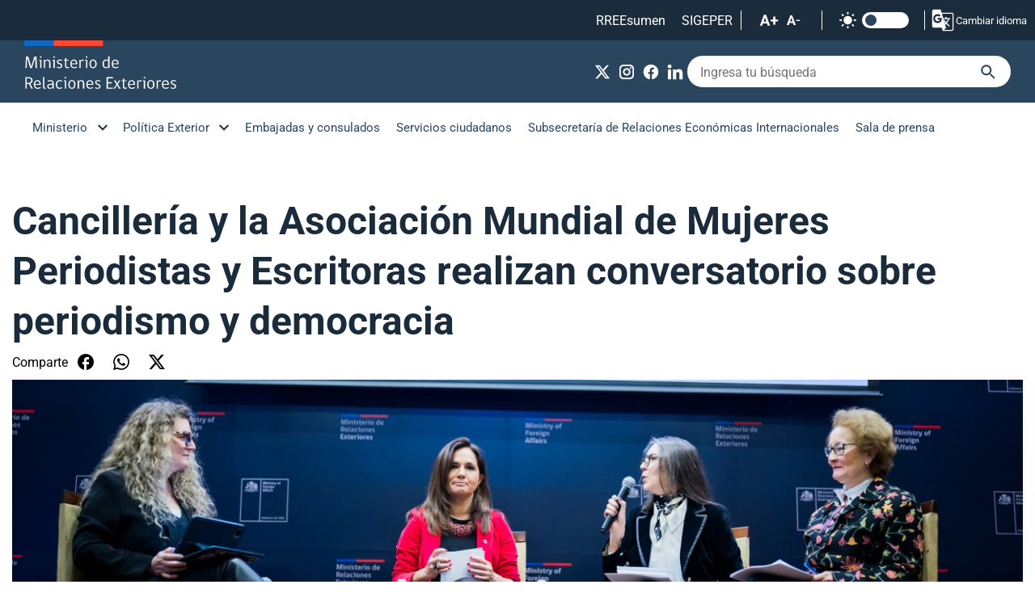

--- FILE ---
content_type: text/html; charset=utf-8
request_url: https://www.minrel.gob.cl/sala-de-prensa/cancilleria-y-la-asociacion-mundial-de-mujeres-periodistas-y-escritoras
body_size: 7497
content:
<!DOCTYPE HTML>
<html lang="es-CL">
    <head>
        <!-- Meta tags -->
        

<!-- 20250603122817 -->
<title>Cancillería y la Asociación Mundial de Mujeres Periodistas y Escritoras realizan conversatorio sobre periodismo y democracia | Ministerio de Relaciones Exteriores</title>
<meta name="robots" content="index,follow,noodp,noydir">
<meta charset="utf-8">
<meta name="description" content="">
<link rel="canonical" href="https://minrel.gob.cl/sala-de-prensa/cancilleria-y-la-asociacion-mundial-de-mujeres-periodistas-y-escritoras">
<!-- utiles -->
<meta name="viewport" content="width=device-width, initial-scale=1.0">
<meta name="HandheldFriendly" content="True">
<meta name="format-detection" content="telephone=no">
<meta http-equiv="X-UA-Compatible" content="IE=edge">
<meta name="author" content="Ministerio de Relaciones Exteriores" >
<link rel="shorcut icon" href="/favicon.ico" type="image/x-icon">
<link rel="icon" href="/favicon.ico" type="image/x-icon">
<!-- Meta tags Twitter-->
<meta name="twitter:card" content="summary_large_image">

<meta name="twitter:title" content="Cancillería y la Asociación Mundial de Mujeres Periodistas y Escritoras realizan conversatorio sobre periodismo y democracia | Ministerio de Relaciones Exteriores">
<meta name="twitter:description" content="">

<meta property="twitter:image" content="https://minrel.gob.cl/minrel/site/artic/20250603/imag/foto_0000000420250603122817/DSC09067.jpg">



<!-- Meta tags FB  -->
<meta property="og:url" content="https://minrel.gob.cl/sala-de-prensa/cancilleria-y-la-asociacion-mundial-de-mujeres-periodistas-y-escritoras">
<meta property="og:type" content="website">
<meta property="og:title" content="Cancillería y la Asociación Mundial de Mujeres Periodistas y Escritoras realizan conversatorio sobre periodismo y democracia | Ministerio de Relaciones Exteriores">
<meta property="og:description" content="">

<meta property="og:image" content="https://minrel.gob.cl/minrel/site/artic/20250603/imag/foto_0000000420250603122817/DSC09067.jpg">
<meta property="og:image:width" content="1200">
<meta property="og:image:height" content="461">
        


<script type="application/ld+json">
{
    "@context": "https://schema.org/",
    "@type": "NewsArticle",
    "mainEntityOfPage": {
        "@type": "Webpage",
        "name": "Ministerio de Relaciones Exteriores",
        "url": "https://minrel.gob.cl/sala-de-prensa/cancilleria-y-la-asociacion-mundial-de-mujeres-periodistas-y-escritoras"
    },
    "headline": "<p>Cancillería y la Asociación Mundial de Mujeres Periodistas y Escritoras realizan conversatorio sobre periodismo y democracia</p>",
    "image": [
        "https://minrel.gob.cl/minrel/site/artic/20250603/imag/foto_0000000420250603122817/DSC09067.jpg","https://minrel.gob.cl/minrel/site/artic/20250603/imag/foto_0000000720250603122817/DSC09067.jpg"
    ],
    "inLanguage": "es-ES",
    "datePublished": "2024-06-24T12:27:00-04:00",
    "author": {
        "@type": "organization",
        "name": "Ministerio de Relaciones Exteriores"
    },
    "publisher": {
        "@type": "organization",
        "logo": {"@type": "imageobject", "url": "https://minrel.gob.cl/minrel/imag/v1/logos/logo-main.svg"},
        "name": "Ministerio de Relaciones Exteriores",
        "sameAs": ["https://www.facebook.com/MinrelChile", "https://twitter.com/@Minrel_Chile"]
    }
}
</script>
        <!--CSS-->
        <link href="/minrel/css/css/main-av-1755618771-av-.css" rel="stylesheet" type="text/css">
<link href="/minrel/css/css/fonts-av-1755618771-av-.css" rel="stylesheet" type="text/css">
<link href="/minrel/css/css/layout-av-1755618771-av-.css" rel="stylesheet" type="text/css">
<link href="/minrel/css/css/swiper-bundle.min-av-1755618771-av-.css" rel="stylesheet" type="text/css">
        <link href="/minrel/css/css/articulo-av-1755618771-av-.css" rel="stylesheet" type="text/css">
        <link href="/minrel/css/css/estilos_vtxt-av-1755618771-av-.css" rel="stylesheet" type="text/css">
        <link rel="stylesheet" type="text/css" href="/minrel/css/css/print-av-1755618771-av-.css" media="print" />
        <!-- Global site tag (gtag.js) - Google Analytics -->
<script async src="https://www.googletagmanager.com/gtag/js?id=G-Y0L5D8MJJW"></script>
<script>
  window.dataLayer = window.dataLayer || [];
  function gtag(){dataLayer.push(arguments);}
  gtag('js', new Date());
  gtag('config', 'G-Y0L5D8MJJW');
</script>
    </head>
    <body class="articulo">
        
        <!-- saltar al contenido-->
        <div class="access1">
            <a href="#contenido-ppal" tabindex="-1">Click acá para ir directamente al contenido</a>
        </div>
        <!--HEADER-->
        <header id="header" class="header">
    <nav class="header__cont">
        <!-- menú Escritorio -->
        <!-- navegación principal -->
        <div class="header__top">
            <ul class="header__links-sec">
            	 
                <li><a href="https://sites.google.com/minrel.gob.cl/rreesumen2/inicio" target="_blank" alt="RREEsumen">RREEsumen</a></li>
                  
                <li><a href="https://diper.minrel.gov.cl/airh/serhumano/minrel.login" target="_blank" alt="SIGEPER">SIGEPER</a></li>
                 
                <li>
                    <!-- barra accesibilidad -->
                    <div class="acc-cont">
                        <div class="acc-holder">
                            <ul class="cont-access">
                                <li class="cont-access__buttons">
                                    <!-- A+ -->
                                    <span class="acc-icon ic-text-lg"></span>
                                    <!-- A- -->
                                    <span class="acc-icon ic-text-sm"></span>
                                </li>
                                <li>
                                    <label class="switch">
                                        <input type="checkbox" id="toggle-theme">
                                        <span class="slider round"></span>
                                    </label>
                                </li> <!-- Contrast -->
                            </ul>
                        </div>
                    </div>
                    <!-- FIN barra accesibilidad -->
                </li>
                
                <li>  
                    <div class="class-menu-translate google">
                        <div class="header__translate">
                            <button onclick="showDisclaimer()" class="btn-disclaimer"><img src="/minrel/imag/v1/icon/ic-translate.svg" alt=""> Cambiar idioma</button>
                        </div>
                        <div class="disclaimer">
                            <div id="disclaimer" class="disclaimer-box">
                                <button class="btn-close" onclick="closeDisclaimer()">
                                    <img src="/minrel/imag/v1/icon/ic-close-b.svg" alt="">
                                </button>
                                <div class="class-menu-translate google skiptranslate goog-te-gadget" id="google_translate_element">
                                </div>
                                <h2 class="tit">Aviso de exención de responsabilidad</h2>
                                <p class="baj">Esto es una traducción automática generada por el servicio de Google.</p>
                                <button class="btn-main" onclick="closeDisclaimer()">Cerrar</button>
                            </div>
                        </div>
                    </div>
                        <script type="text/javascript">
                            function googleTranslateElementInit() {
                                new google.translate.TranslateElement({pageLanguage: 'es', includedLanguages: 'en,es', layout: google.translate.TranslateElement.InlineLayout.SIMPLE, gaTrack: true}, 'google_translate_element');
                            }
                        </script>
                        <script type="text/javascript" src="https://translate.google.com/translate_a/element.js?cb=googleTranslateElementInit"></script>
                </li>
                
            </ul>
        </div>
        <div class="desktop">
            <div class="header__main">
                <div class="auxi">
                       
                    <figure class="header__logo">
                        <a href="https://www.minrel.gob.cl" target="_top">
                            <img src="/minrel/site/artic/20250519/imag/foto_0000000120250519181505/logo-main.svg" alt="Logo">
                        </a>
                    </figure>
                               
                    <div class="header__group">
                        <ul class="header__social">
                                 
                            <li><a href="https://x.com/Minrel_Chile" target="_blank"><img src="/minrel/site/artic/20250519/imag/foto_0000000120250519181614/ic-x-w.svg" alt="X"></a></li>
                                 
                            <li><a href="https://www.instagram.com/cancilleriachile/?hl=es" target="_blank"><img src="/minrel/site/artic/20250605/imag/foto_0000000320250605120632/Cosas_web_instagram.png" alt="Instagram"></a></li>
                                 
                            <li><a href="https://www.facebook.com/MinrelChile" target="_blank"><img src="/minrel/site/artic/20250605/imag/foto_0000000220250605121019/Cosas_web_facebook.png" alt="Facebook"></a></li>
                                 
                            <li><a href="https://www.linkedin.com/company/86350147/" target="_blank"><img src="/minrel/site/artic/20250605/imag/foto_0000000320250605120947/Cosas_web_linkedin.png" alt="LinkedIn"></a></li>
                              
                        </ul>
                        <!-- barra búsqueda -->
                        <form id="form_buscar" method="post" action="/cgi-bin/prontus_search.cgi">
                            <input type="hidden" id="search_prontus" name="search_prontus" value="minrel" />
                            <input type="hidden" name="search_idx" value="all" />
                            <input type="hidden" name="search_tmp" value="search.html" />
                            <input type="hidden" name="search_modo" value="and" />
                            <input type="hidden" name="search_orden" value="cro" />
                            <div class="header__search">
                                <input type="text" class="search-input" name="search_texto" placeholder="Ingresa tu búsqueda">
                                <button class="search-icon" type="submit"><img src="/minrel/imag/v1/icon/ic-search-b.svg" alt=""></button>
                            </div>
                        </form>
                        <!-- FIN barra búsqueda -->
                    </div>
                </div>
            </div>
            <div class="header__bottom">
                <div class="auxi">
                    <!-- menu -->
                    <ul class="header__links">
                        
                        
                        <li class="desp">
                            <a href="#">Ministerio</a>
                            <ul class="sub-menu">
                                  
                                <li><a href="/ministerio/autoridades" target="_top">Autoridades</a></li>
                                    
                                <li><a href="/ministerio/mision-objetivos-y-valores" target="_top">Misión, objetivos y valores</a></li>
                                    
                                <li><a href="/ministerio/organigrama" target="_top">Organigrama</a></li>
                                    
                                <li><a href="/direcciones" target="_top">Direcciones</a></li>
                                    
                                <li><a href="/ministerio/sitios-relacionados" target="_top">Sitios relacionados</a></li>
                                    
                                <li><a href="/ceremonial-y-protocolo" target="_top">Ceremonial y protocolo</a></li>
                                    
                                <li><a href="/archivo-general-historico" target="_top">Archivo General Histórico</a></li>
                                    
                                <li><a href="/gestion-publica" target="_top">Gestión Pública</a></li>
                                                          
                            </ul>
                        </li>
                        
                        
                        
                        
                        <li class="desp">
                            <a href="#">Política Exterior</a>
                            <ul class="sub-menu">
                                  
                                <li><a href="/politica-exterior/principios-y-prioridades" target="_top">Principios y prioridades</a></li>
                                    
                                <li><a href="/politica-exterior/asuntos-bilaterales" target="_top">Asuntos bilaterales</a></li>
                                    
                                <li><a href="/division-de-asuntos-multilaterales" target="_blank">Asuntos multilaterales</a></li>
                                    
                                <li><a href="/secretaria-general-politica-exterior" target="_top">Secretaría General de Política Exterior</a></li>
                                      
                                <li><a href="https://politicaexteriorfeminista.minrel.gob.cl" target="_blank">Política Exterior Feminista</a></li>
                                                              
                            </ul>
                        </li>
                        
                        
                        
                        
                        <li><a href="https://www.chile.gob.cl" target="_blank">Embajadas y consulados</a></li>
                        
                        
                        <li><a href="/servicios-ciudadanos" target="_top">Servicios ciudadanos</a></li>
                        
                        
                        <li><a href="https://www.subrei.gob.cl" target="_blank">Subsecretaría de Relaciones Económicas Internacionales</a></li>
                        
                        
                        <li><a href="/minrel/sala-de-prensa/p/1" target="_top">Sala de prensa</a></li>
                        
                    </ul>
                    <!-- menú -->
                </div>
            </div>
            <!-- /navegación principal -->
        </div>
        <!-- FIN menú Escritorio -->
        <!-- menú móvil -->
        <div class="menu-responsive mobile">
            <div class="top-bar">
                <figure class="cont-logo">
                      
                    <a href="https://www.minrel.gob.cl" target="_top">
                        <img src="/minrel/site/artic/20250519/imag/foto_0000000120250519181505/logo-main.svg" alt="Logo">
                    </a>
                                
                </figure>
                <div class="btns-sec">
                    <input class="menu-btn" type="checkbox" id="menu-btn">
                    <label class="menu-icon" for="menu-btn"><span class="navicon"></span></label>
                </div>
            </div>
            <nav class="menu">
                <!-- barra búsqueda -->
                <form id="form_buscar" method="post" action="/cgi-bin/prontus_search.cgi">
                    <input type="hidden" id="search_prontus" name="search_prontus" value="minrel" />
                    <input type="hidden" name="search_idx" value="all" />
                    <input type="hidden" name="search_tmp" value="search.html" />
                    <input type="hidden" name="search_modo" value="and" />
                    <input type="hidden" name="search_orden" value="cro" />
                    <div class="menu__search">
                        <input type="text" class="search-input" name="search_texto" placeholder="Ingresa tu búsqueda">
                        <button class="search-icon" type="submit"><img src="/minrel/imag/v1/icon/ic-search-b.svg" alt=""></button>
                    </div>
                </form>
                <!-- FIN barra búsqueda -->
                <ul class="menu__links">
                    
                    
                    <li class="accordionItem close">
                        <a href="#" class="main-link accordionItemHeading link">Ministerio <figure class="arrow"><img src="/minrel/imag/v1/icon/ic-chevron-down-b.svg" alt=""></figure></a>
                        <ul class="accordionItemContent">
                              
                            <li><a href="/ministerio/autoridades" target="_top">Autoridades</a></li>
                                
                            <li><a href="/ministerio/mision-objetivos-y-valores" target="_top">Misión, objetivos y valores</a></li>
                                
                            <li><a href="/ministerio/organigrama" target="_top">Organigrama</a></li>
                                
                            <li><a href="/direcciones" target="_top">Direcciones</a></li>
                                
                            <li><a href="/ministerio/sitios-relacionados" target="_top">Sitios relacionados</a></li>
                                
                            <li><a href="/ceremonial-y-protocolo" target="_top">Ceremonial y protocolo</a></li>
                                
                            <li><a href="/archivo-general-historico" target="_top">Archivo General Histórico</a></li>
                                
                            <li><a href="/gestion-publica" target="_top">Gestión Pública</a></li>
                                                      
                        </ul>
                    </li>
                                      
                    
                    
                    
                    <li class="accordionItem close">
                        <a href="#" class="main-link accordionItemHeading link">Política Exterior <figure class="arrow"><img src="/minrel/imag/v1/icon/ic-chevron-down-b.svg" alt=""></figure></a>
                        <ul class="accordionItemContent">
                              
                            <li><a href="/politica-exterior/principios-y-prioridades" target="_top">Principios y prioridades</a></li>
                                
                            <li><a href="/politica-exterior/asuntos-bilaterales" target="_top">Asuntos bilaterales</a></li>
                                
                            <li><a href="/division-de-asuntos-multilaterales" target="_blank">Asuntos multilaterales</a></li>
                                
                            <li><a href="/secretaria-general-politica-exterior" target="_top">Secretaría General de Política Exterior</a></li>
                                  
                            <li><a href="https://politicaexteriorfeminista.minrel.gob.cl" target="_blank">Política Exterior Feminista</a></li>
                                                          
                        </ul>
                    </li>
                                      
                    
                    
                                      
                    <li><a href="https://www.chile.gob.cl" target="_blank">Embajadas y consulados</a></li>
                    
                                      
                    <li><a href="/servicios-ciudadanos" target="_top">Servicios ciudadanos</a></li>
                    
                                      
                    <li><a href="https://www.subrei.gob.cl" target="_blank">Subsecretaría de Relaciones Económicas Internacionales</a></li>
                    
                                      
                    <li><a href="/minrel/sala-de-prensa/p/1" target="_top">Sala de prensa</a></li>
                    
                </ul>
                <ul class="cont-access">
                    <li class="access">
                        <label class="switch">
                            <input type="checkbox" id="toggle-theme-mobile">
                            <span class="slider round"></span>
                        </label>
                        <p class="txt-light">modo claro</p>
                        <p class="txt-dark">modo oscuro</p>
                    </li>
                </ul>
            </nav>
        </div>
        <!-- FIN menú móvil -->
        <div class="separa"></div>
    </nav>
    <script>
        function showDisclaimer() {
        var disclaimer = document.getElementById("disclaimer");
        disclaimer.style.display = "block";
        }

        function closeDisclaimer() {
        var disclaimer = document.getElementById("disclaimer");
        disclaimer.style.display = "none";
        }
    </script>
</header>
        <!--/HEADER-->
        <!--CONTENIDO-->
        <div class="main">
            <!-- destacado principal -->
            <header class="enc-main enc-main__art">
                <div class="auxi">
                    <div class="enc-main__content">
                        
                        <h2 class="enc-main__title">Cancillería y la Asociación Mundial de Mujeres Periodistas y Escritoras realizan conversatorio sobre periodismo y democracia</h2>
                        <ul class="tools">
    <li class="tools__title">Comparte</li>
    <li><a href="https://www.facebook.com/sharer/sharer.php?u=https://minrel.gob.cl/sala-de-prensa/cancilleria-y-la-asociacion-mundial-de-mujeres-periodistas-y-escritoras" target="_blank"><img src="/minrel/imag/v1/icon/ic-facebook-b.svg" alt=""></a></li>
    <li><a href="https://api.whatsapp.com/send?text=Leyendo%20Cancillería y la Asociación Mundial de Mujeres Periodistas y Escritoras realizan conversatorio sobre periodismo y democracia%20en%20https://minrel.gob.cl/sala-de-prensa/cancilleria-y-la-asociacion-mundial-de-mujeres-periodistas-y-escritoras" target="_blank"><img src="/minrel/imag/v1/icon/ic-whatsapp-b.svg" alt=""></a></li>
    <li><a href="https://twitter.com/intent/tweet?text=Leyendo%20Cancillería y la Asociación Mundial de Mujeres Periodistas y Escritoras realizan conversatorio sobre periodismo y democracia%20en&url=https://minrel.gob.cl/sala-de-prensa/cancilleria-y-la-asociacion-mundial-de-mujeres-periodistas-y-escritoras" target="_blank"><img src="/minrel/imag/v1/icon/ic-x-b.svg" alt=""></a></li>
</ul>


                        
                        <img class="enc-main__img" src="/minrel/site/artic/20250603/imag/foto_0000000120250603122817/DSC09067.jpg" alt="Cancillería y la Asociación Mundial de Mujeres Periodistas y Escritoras realizan conversatorio sobre periodismo y democracia">
                        
                        
                        <p class="enc-main__date">Martes, 25 de junio de 2024</p>
                        
                    </div>
                </div>
            </header>
            <!-- /destacado principal -->
            <!-- artículo  -->
            <section class="art-content">
                <div class="auxi">
                    

                    <!--STIT_vtxt_cuerpo-->
                    
                    
<!--STIT_vtxt_cuerpo-->
<div class="anclas">
    
</div>
<!--/STIT_vtxt_cuerpo-->


                    <div class="CUERPO">
                        <p>El Ministerio de Relaciones Exteriores y la Asociación Mundial de Mujeres Periodistas y Escritoras (Ammepe World) desarrollaron hoy el conversatorio “Periodismo y Democracia: Construyendo el Futuro”, con el objetivo de explorar las complejidades y sinergias entre el periodismo y la democracia en el contexto actual, donde factores como la globalización, la digitalización y los cambios geopolíticos influyen en la construcción de comunidades y el fortalecimiento de la democracia.</p>
<p>El encuentro contó con exposiciones de la canciller (s) Gloria de la Fuente; de la jueza del Tribunal Internacional del Derecho del Mar, María Teresa Infante, y de la Presidenta de la Asociación Mundial de Mujeres Periodistas y Escritoras, Elia Simeone, quienes expusieron sobre los desafíos de la democracia desde una perspectiva de Estado, del periodismo y del derecho internacional, en un mundo de cambio. La instancia fue moderada por la periodista Claudia Scherman, expresidenta de la Asociación de Investigadores de Mercado y Opinión Pública de Chile, y contó con la asistencia de destacadas periodistas, embajadoras y funcionarias representantes del cuerpo diplomático acreditado en Chile. </p>
<p>La exposición de la canciller (s) se tituló “democracia y política exterior con perspectiva de género”. En su intervención, se refirió a la Política Exterior Feminista impulsada por la Cancillería, con el objetivo de establecer la equidad de género como un eje transversal del quehacer del Ministerio de Relaciones Exteriores.  “Es difícil imaginarse la democracia del siglo XXI si no es con igualdad de género, porque en la práctica hombres y mujeres somos parte de una misma comunidad política, entonces debiéramos tener por lo tanto las mismas posibilidades de participar en esa comunidad", afirmó.</p>
<p>En ese sentido, la ministra (s) explicó que la PEF de Chile tiene como temas prioritarios los derechos humanos y el fortalecimiento de la democracia con foco en la igualdad de género; la promoción de la erradicación y eliminación de la violencia de género; el empoderamiento y mayor representación de las mujeres; la agenda mujeres, paz y seguridad; comercio y género; cambio climático y género; agenda digital, ciencia, tecnología e Innovación; y la promoción de sistema integral de cuidados.</p>
<p>Cabe destacar que la Ammepe World se encuentra organizando el XXV Congreso Mundial de Mujeres y Periodistas y Escritoras, el cual se llevará a cabo entre 23 y 27 de septiembre en Punta Arenas.</p>
                    </div>
                    

                    

                    
                    
                    
                
                    
                    <!-- Validación de archivos adjuntos-->
























                    
                </div>
            </section>

            <!-- artículos relacionados -->
            

    






<section class="box__arts bg-lightblue">
        <div class="auxi">
            <div class="block-head">
                <h2 class="block-head__title">Relacionados</h2>
            </div>
            <div class="grid gap-m-20">
                <div class="grid__col g-xs-12 g-sm-12 g-md-12 g-lg-6 g-xl-6">
                    <article class="card">
                        <div class="card__auxi">
                            <figure class="card__img">
                                
                                <img src="/minrel/site/artic/20260116/imag/foto_0000000520260116171446/DSC09462.jpg" alt="">
                                
                                
                            </figure>
                            <div class="card__content">
                                <a href="/sala-de-prensa/chile-y-japon-firman-acuerdo-para-la-transaccion-de-creditos-de-carbono">
                                    <p class="card__date">Viernes 16 de enero de 2026</p>
                                    <h3 class="card__title">Chile y Japón firman acuerdo para la transacción de créditos de carbono</h3>
                                </a>
                            </div>
                        </div>
                    </article>
                </div>
                <div class="grid__col g-xs-12 g-sm-12 g-md-12 g-lg-6 g-xl-6">




                    
                    <article class="card card__txt">
                        <div class="card__auxi">
                            <div class="card__content">
                                <a href="/sala-de-prensa/canciller-en-congreso-del-futuro-el-acuerdo-bbnj-representa-uno-de-los-0">
                                    <p class="card__date">Viernes 16 de enero de 2026</p>
                                    <h3 class="card__title">Canciller en Congreso del Futuro: “El Acuerdo BBNJ representa uno de los mayores avances del multilateralismo oceánico en las últimas décadas”</h3>
                                </a>
                            </div>
                        </div>
                    </article>




                    
                    <article class="card card__txt">
                        <div class="card__auxi">
                            <div class="card__content">
                                <a href="/sala-de-prensa/canciller-participa-en-comision-de-alto-nivel-para-el-corredor-bioceanico">
                                    <p class="card__date">Viernes 16 de enero de 2026</p>
                                    <h3 class="card__title">Canciller participa en Comisión de Alto Nivel para el Corredor Bioceánico Vial</h3>
                                </a>
                            </div>
                        </div>
                    </article>




                    
                    <article class="card card__txt">
                        <div class="card__auxi">
                            <div class="card__content">
                                <a href="/sala-de-prensa/canciller-en-congreso-del-futuro-el-acuerdo-bbnj-representa-uno-de-los">
                                    <p class="card__date">Viernes 16 de enero de 2026</p>
                                    <h3 class="card__title">Canciller en Congreso Futuro: “El Acuerdo BBNJ representa uno de los mayores avances del multilateralismo oceánico en las últimas décadas”</h3>
                                </a>
                            </div>
                        </div>
                    </article>






                </div>
        </div>
    </div>
</section>


    

           
            <!-- FIN artículos relacionados -->
            

        </div>
        <!--/CONTENIDO-->

        <!--FOOTER-->
        <!--FOOTER-->
<footer class="footer">
	<div class="auxi">
		<div class="footer__top">
			   
                <a href="/minrel/site/edic/base/port/inicio.html" target="_top" class="footer__logo">
                 <img src="/minrel/site/artic/20250519/imag/foto_0000000120250519182523/logo-footer.svg" alt="Logo footer">
				</a>
			   
			<div class="footer__btns">
				  
				<ul class="footer__social">
                      
				</ul>
			</div>
		</div>
		<div class="footer__row">
			 
			<ul class="footer__col">
				<li class="footer__title">Links de interés</li>
                  
                <li><a href="https://participacionciudadana.minrel.gob.cl" target="_blank">Participación Ciudadana</a></li>
                    
                <li><a href="https://tramites.minrel.gov.cl/consultaciudadana/" target="_blank">Consulta Ciudadana</a></li>
                    
                <li><a href="https://diper.minrel.gov.cl/airh/rys/minrel.site" target="_blank">Reclutamiento y Selección</a></li>
                    
                <li><a href="https://bibliotecaacade.minrel.gov.cl" target="_top">Biblioteca Ministerio de RR.EE.</a></li>
                        
                <li><a href="/politica-de-privacidad" target="_blank">Política de Privacidad</a></li>
                    
                <li><a href="https://www.leylobby.gob.cl/instituciones/AC001" target="_blank">Plataforma Ley de Lobby</a></li>
                    
                <li><a href="https://subrel.cerofilas.gob.cl" target="_blank">Atención Ciudadana</a></li>
                                          
			</ul>
			    
			<ul class="footer__col">
                  
                <li><a href="https://www.subrei.gob.cl" target="_blank">Subsecretaría de Relaciones Económicas Internacionales</a></li>
                    
                <li><a href="https://www.prochile.gob.cl" target="_blank">ProChile</a></li>
                    
                <li><a href="https://www.inach.cl" target="_blank">Inach</a></li>
                    
                <li><a href="https://www.marcachile.cl" target="_blank">Marca Chile</a></li>
                    
                <li><a href="https://www.agci.cl" target="_blank">AGCID</a></li>
                    
                <li><a href="https://academiadiplomatica.cl" target="_blank">Academia Diplomática</a></li>
                    
                <li><a href="https://www.dirac.gob.cl/dirac/site/edic/base/port/inicio.html" target="_blank">Dirección de Asuntos Culturales</a></li>
                                            
			</ul>
			   
			<ul class="footer__col">
                  
                <li><a href="https://sites.google.com/minrel.gob.cl/rreesumen2/inicio" target="_blank">RREEsumen</a></li>
                    
                <li><a href="https://sites.google.com/minrel.gob.cl/intranet-minrel/" target="_blank">Intranet</a></li>
                    
                <li><a href="https://accounts.google.com/ServiceLogin/signinchooser?service=mail&passive=true&rm=false&continue=https%3A%2F%2Fmail.google.com%2Fmail%2F&ss=1&scc=1&ltmpl=default&ltmplcache=2&emr=1&osid=1&flowName=GlifWebSignIn&flowEntry=ServiceLogin" target="_blank">Webmail</a></li>
                    
                <li><a href="https://diper.minrel.gov.cl/airh/serhumano/minrel.login" target="_blank">SIGEPER</a></li>
                                                  
			</ul>
			 
		</div>
		<div class="footer__bottom">
			
			<h3 class="footer__title">Ubicación y Contacto</h3>
			<div class="footer__txt">
				<p>Dirección: Teatinos 180, primer piso, Santiago, Chile.</p>
<p>Atención presencial: Agustinas 1320, primer piso, Santiago, Chile. Horario: Lunes a Viernes de 09:00 a 14:00 horas.</p>
<p>Call-Center: 800 364 600. Horario de atención: Lunes a jueves de 8:30 a 17:30 hrs.  y viernes de 8:30 a 17:00 hrs.</p>
<p>&nbsp;</p>
<p>Para consultas, ingresar a: subrel.cerofilas.gob.cl</p>
			</div>
			
		</div>
	</div>
</footer>
<!--/FOOTER-->
        <!--/FOOTER-->
        <!--JS-->
        <script src="/prontus/front/js-local/jquery/jquery.min-av-1755618771-av-.js"></script>
<script src="/minrel/js-local/swiper-bundle.min-av-1755618771-av-.js"></script>
<script src="/minrel/js-local/Main.class-av-1755618771-av-.js"></script>
<script src="/minrel/js-local/fontSize-av-1755618771-av-.js"></script>

        
    </body>
</html>

--- FILE ---
content_type: text/css
request_url: https://www.minrel.gob.cl/minrel/css/css/articulo-av-1755618771-av-.css
body_size: 4707
content:
@charset "UTF-8";
/* Genera el "archivo articulo.css" que es necesario para el editor de texto de los artículos Prontus (debe quedar aparte)*/
/* Para utilizar las variables basta con reemplazar el atributo por el nombre de la variable en nuestro código ej: "color: $main_azul" */
/* al modificar el atributo de cualquier variable afectará a todos los selectores donde se utilizó */
/* para utilizar los mixins llamarlos de la siguiente forma en el código sass: @include nombre_mixin */
/* para utilizar los mixins llamarlos de la siguiente forma en el código sass: @mixin nombre_mixin */
.articulo .img-art {
  padding-bottom: 20px;
}
.articulo .enc-main__art .auxi {
  padding: 30px 0 40px;
}
@media (max-width: 426px) {
  .articulo .enc-main__art .auxi {
    padding: 20px 15px;
  }
}
@media (min-width: 426px) and (max-width: 767px) {
  .articulo .enc-main__art .auxi {
    padding: 20px 15px;
  }
}
@media (min-width: 767px) and (max-width: 991px) {
  .articulo .enc-main__art .auxi {
    padding: 20px 15px;
  }
}
@media (min-width: 991px) and (max-width: 1277px) {
  .articulo .enc-main__art .auxi {
    padding: 30px 15px 40px;
  }
}
.articulo .enc-main__art .enc-main__date {
  text-align: left;
  font-size: 1rem;
  color: #1A2B3B;
  margin-top: 20px;
  padding-bottom: 20px;
  border-bottom: 1px solid rgba(0, 0, 0, 0.12);
  font-family: "Roboto-Bold", sans-serif;
}
@media (max-width: 426px) {
  .articulo .enc-main__art .enc-main__date {
    font-size: 0.875rem;
  }
}
@media (min-width: 426px) and (max-width: 767px) {
  .articulo .enc-main__art .enc-main__date {
    font-size: 0.875rem;
  }
}
.articulo .enc-main__art .enc-main__title {
  text-transform: none;
  margin-left: 0;
  padding-top: 10px;
  color: #1A2B3B;
  text-align: left;
}
@media (max-width: 426px) {
  .articulo .enc-main__art .enc-main__title {
    font-size: 1.625rem;
    margin-bottom: 15px;
  }
}
@media (min-width: 426px) and (max-width: 767px) {
  .articulo .enc-main__art .enc-main__title {
    font-size: 1.625rem;
    margin-bottom: 15px;
  }
}
.articulo .enc-main__art .enc-main__description {
  font-size: 1.5rem;
  color: rgba(0, 0, 0, 0.54);
  max-width: 970px;
  text-align: left;
}
@media (max-width: 426px) {
  .articulo .enc-main__art .enc-main__description {
    font-size: 1rem;
  }
}
@media (min-width: 426px) and (max-width: 767px) {
  .articulo .enc-main__art .enc-main__description {
    font-size: 1rem;
  }
}
.articulo .art-content > .auxi {
  max-width: 970px;
  margin-bottom: 80px;
}
@media (max-width: 426px) {
  .articulo .art-content > .auxi {
    margin-bottom: 0;
    max-width: 100%;
    padding: 0 15px;
  }
}
@media (min-width: 426px) and (max-width: 767px) {
  .articulo .art-content > .auxi {
    max-width: 100%;
    padding: 0 15px;
  }
}
@media (min-width: 767px) and (max-width: 991px) {
  .articulo .art-content > .auxi {
    padding: 0 15px;
  }
}
.articulo .art-content .box__art {
  padding-top: 40px;
  margin-top: 20px;
}
.articulo .art-content .box__art:first-child {
  margin-top: 0;
}
.articulo .art-content .box__art + .box__art {
  border-top: 1px solid #2A455E;
}
.articulo .art-content .swiper-button-next {
  background-image: url(../../imag/v1/icon/arrow-right-w.svg) !important;
}
.articulo .art-content .swiper-button-prev {
  background-image: url(../../imag/v1/icon/arrow-left-w.svg) !important;
}
.articulo .anclas {
  display: flex;
  display: -webkit-box;
  display: -webkit-flex;
  display: -moz-box;
  display: -ms-flexbox;
  -webkit-box-orient: inline-axis;
  -webkit-box-orient: horizontal;
  -moz-box-orient: inline-axis;
  -moz-box-orient: horizontal;
  -ms-flex-direction: row;
  -webkit-flex-direction: row;
  flex-direction: row;
  -webkit-box-lines: single;
  -moz-box-lines: single;
  -ms-flex-wrap: wrap;
  -webkit-flex-wrap: wrap;
  flex-wrap: wrap;
  padding: 0;
}
@media (max-width: 426px) {
  .articulo .anclas {
    margin: 0;
  }
}
@media (min-width: 426px) and (max-width: 767px) {
  .articulo .anclas {
    margin: 0;
  }
}
@media (min-width: 767px) and (max-width: 991px) {
  .articulo .anclas {
    margin: 10px 0;
  }
}
@media (min-width: 991px) and (max-width: 1277px) {
  .articulo .anclas {
    margin: 10px 0;
  }
}
.articulo .anclas .subtitulos {
  font-weight: normal;
}
.articulo .anclas .subtitulos a {
  display: block;
  font-size: 1rem;
  color: #000000;
  line-height: 1.4;
  margin: 0.3rem 4px;
  padding: 6px 30px 6px 10px;
  box-sizing: border-box;
  background-color: #f6f6f6;
  background-image: url("../../imag/v1/icon/ic-arrow-down-b.svg");
  background-repeat: no-repeat;
  background-position: 97%;
  background-size: 18px;
  font-family: "Roboto-Regular", sans-serif;
}
@media (max-width: 426px) {
  .articulo .anclas .subtitulos a {
    padding: 10px 20px;
  }
}
@media (min-width: 426px) and (max-width: 767px) {
  .articulo .anclas .subtitulos a {
    padding: 10px 20px;
  }
}
@media (min-width: 991px) and (max-width: 1277px) {
  .articulo .anclas .subtitulos a {
    font-size: 0.8125rem;
  }
}
.articulo .anclas .subtitulos a:hover {
  text-decoration: none;
  background-color: #000000;
  color: #ffffff;
  transition: 0.2s all ease;
}
.articulo .contsubtit {
  display: flex;
  display: -webkit-box;
  display: -webkit-flex;
  display: -moz-box;
  display: -ms-flexbox;
  -webkit-box-orient: inline-axis;
  -webkit-box-orient: horizontal;
  -moz-box-orient: inline-axis;
  -moz-box-orient: horizontal;
  -ms-flex-direction: row;
  -webkit-flex-direction: row;
  flex-direction: row;
  -ms-flex-align: center;
  -moz-box-align: center;
  -webkit-box-align: center;
  -webkit-align-items: center;
  align-items: center;
  -webkit-box-pack: justify;
  -moz-box-pack: justify;
  -ms-flex-pack: justify;
  -webkit-justify-content: space-between;
  justify-content: space-between;
  line-height: 1;
  width: 100%;
  padding: 0.8em 0;
}
@media (max-width: 426px) {
  .articulo .contsubtit {
    padding: 0.8em 0;
  }
}
@media (min-width: 426px) and (max-width: 767px) {
  .articulo .contsubtit {
    padding: 0.8em 0;
  }
}
.articulo .contsubtit .titsubtit {
  text-decoration: none;
  color: #000000;
  font-size: 1.9375rem;
  max-width: 90%;
  line-height: 1.3;
  font-family: "Roboto-Bold", sans-serif;
}
.articulo .contsubtit .linksubtit {
  margin: 0;
  display: block;
  padding: 5px;
  border-radius: 9px;
  background-color: rgba(0, 0, 0, 0.12);
}
.articulo .contsubtit .linksubtit .arrow-up {
  width: 24px;
  height: 24px;
  display: block;
}
@media (max-width: 426px) {
  .articulo .contsubtit .linksubtit .arrow-up {
    width: 20px;
    height: 20px;
  }
}
@media (min-width: 426px) and (max-width: 767px) {
  .articulo .contsubtit .linksubtit .arrow-up {
    width: 20px;
    height: 20px;
  }
}
.articulo .contsubtit .linksubtit:hover {
  transform: translateY(-3px);
  transition: 0.2s all ease;
}
.articulo .media {
  position: relative;
  padding-bottom: 56.25%;
  padding-top: 30px;
  height: 0;
  overflow: hidden;
  margin: 30px 0;
}
.articulo .cont_video iframe {
  width: 100%;
}
.articulo .media iframe, .articulo .media object, .articulo .media embed {
  position: absolute;
  top: 0;
  left: 0;
  width: 100%;
  height: 100%;
}
.articulo figure.wp-block-embed-youtube, .articulo .wp-block-embed:not(.wp-block-embed-twitter) {
  display: block;
}
.articulo figure.wp-block-embed-youtube .wp-block-embed__wrapper, .articulo .wp-block-embed:not(.wp-block-embed-twitter) .wp-block-embed__wrapper {
  position: relative;
  padding-bottom: 56.25%;
  padding-top: 30px;
  height: 0;
  overflow: hidden;
  margin: 30px 0;
}
.articulo figure.wp-block-embed-youtube .wp-block-embed__wrapper iframe, .articulo .wp-block-embed:not(.wp-block-embed-twitter) .wp-block-embed__wrapper iframe {
  position: absolute;
  top: 0;
  left: 0;
  width: 100%;
  height: 100%;
}
.articulo .mySwiper2, .articulo .mySwiper {
  max-width: 800px;
}
.articulo .box-cont {
  position: absolute;
  width: auto;
  right: 15px;
  bottom: 15px;
  background: rgba(0, 0, 0, 0.6);
  border-radius: 5px;
  padding: 15px;
}
.articulo .box-cont span {
  color: #fff;
  font-size: 0.9375rem;
  color: #ffffff;
  line-height: 150%;
  letter-spacing: 0;
  display: block;
  font-family: "Roboto-Bold", sans-serif;
}
.articulo .box-cont .credito {
  margin-top: 5px;
  font-size: 0.875rem;
  line-height: 1.3;
  font-family: "Roboto-Regular", sans-serif;
}

.tags {
  margin-top: 50px;
}
.tags .block-head {
  margin-bottom: 25px;
  -ms-flex-align: start;
  -webkit-box-align: start;
  -moz-box-align: start;
  -webkit-align-items: flex-start;
  align-items: flex-start;
}
@media (max-width: 426px) {
  .tags .block-head .block-head__title {
    margin-left: 0;
  }
}
@media (min-width: 426px) and (max-width: 767px) {
  .tags .block-head .block-head__title {
    margin-left: 0;
  }
}
.tags__content {
  gap: 8px 8px;
  display: flex;
  display: -webkit-box;
  display: -webkit-flex;
  display: -moz-box;
  display: -ms-flexbox;
  -webkit-box-lines: single;
  -moz-box-lines: single;
  -ms-flex-wrap: wrap;
  -webkit-flex-wrap: wrap;
  flex-wrap: wrap;
}
.tags__tag {
  font-size: 1rem;
  padding: 10px 20px;
  color: #000000;
  transition: 0.2s all ease;
  background-color: #f6f6f6;
  font-family: "Roboto-Regular", sans-serif;
}
.tags__tag:hover {
  background-color: #2A455E;
  color: #ffffff;
}

.downloads {
  margin-top: 50px;
}
@media (max-width: 426px) {
  .downloads {
    margin: 20px 0 30px;
  }
}
@media (min-width: 426px) and (max-width: 767px) {
  .downloads {
    margin: 20px 0 30px;
  }
}
@media (min-width: 767px) and (max-width: 991px) {
  .downloads {
    margin: 20px 20px 0;
  }
}
@media (min-width: 991px) and (max-width: 1277px) {
  .downloads {
    margin: 20px 20px 0;
  }
}
.downloads__link .download__title {
  text-decoration: underline;
}
.downloads .block-head {
  margin-bottom: 25px;
  -ms-flex-align: start;
  -webkit-box-align: start;
  -moz-box-align: start;
  -webkit-align-items: flex-start;
  align-items: flex-start;
}
.downloads .block-head .block-head__title {
  text-transform: none;
}
@media (max-width: 426px) {
  .downloads .block-head .block-head__title {
    margin-left: 0;
  }
}
@media (min-width: 426px) and (max-width: 767px) {
  .downloads .block-head .block-head__title {
    margin-left: 0;
  }
}
.downloads__content {
  display: flex;
  display: -webkit-box;
  display: -webkit-flex;
  display: -moz-box;
  display: -ms-flexbox;
  -webkit-box-orient: block-axis;
  -webkit-box-orient: vertical;
  -moz-box-orient: block-axis;
  -moz-box-orient: vertical;
  -ms-flex-direction: column;
  -webkit-flex-direction: column;
  flex-direction: column;
}
.downloads__item + .downloads__item {
  margin-top: 20px;
}
.downloads__item a {
  display: flex;
  display: -webkit-box;
  display: -webkit-flex;
  display: -moz-box;
  display: -ms-flexbox;
  -webkit-box-orient: inline-axis;
  -webkit-box-orient: horizontal;
  -moz-box-orient: inline-axis;
  -moz-box-orient: horizontal;
  -ms-flex-direction: row;
  -webkit-flex-direction: row;
  flex-direction: row;
  -ms-flex-align: start;
  -webkit-box-align: start;
  -moz-box-align: start;
  -webkit-align-items: flex-start;
  align-items: flex-start;
}
@media (max-width: 426px) {
  .downloads__item a {
    -ms-flex-align: start;
    -webkit-box-align: start;
    -moz-box-align: start;
    -webkit-align-items: flex-start;
    align-items: flex-start;
  }
}
@media (min-width: 426px) and (max-width: 767px) {
  .downloads__item a {
    -ms-flex-align: start;
    -webkit-box-align: start;
    -moz-box-align: start;
    -webkit-align-items: flex-start;
    align-items: flex-start;
  }
}
.downloads__item a h3 {
  font-size: 1rem;
  color: #2A455E;
  line-height: 1.8;
  display: inline-block;
  font-family: "Roboto-Regular", sans-serif;
}
@media (max-width: 426px) {
  .downloads__item a h3 {
    font-size: 1rem;
    line-height: 1.5;
  }
}
@media (min-width: 426px) and (max-width: 767px) {
  .downloads__item a h3 {
    font-size: 1rem;
    line-height: 1.5;
  }
}
.downloads__item a h3:hover {
  color: #0f69c4;
  transition: 0.2s all ease;
}
.downloads__item a p {
  font-size: 0.8125rem;
  color: #0f69c4;
}
@media (max-width: 426px) {
  .downloads__item a p {
    font-size: 0.8125rem;
  }
}
@media (min-width: 426px) and (max-width: 767px) {
  .downloads__item a p {
    font-size: 0.8125rem;
  }
}
.downloads__item a .img {
  margin-right: 10px;
}

.img-dest {
  margin-bottom: 20px;
  width: 100%;
}

.tools {
  gap: 20px;
  overflow: hidden;
  -ms-flex-item-align: start;
  -webkit-align-self: flex-start;
  align-self: flex-start;
  display: flex;
  display: -webkit-box;
  display: -webkit-flex;
  display: -moz-box;
  display: -ms-flexbox;
  -ms-flex-align: center;
  -moz-box-align: center;
  -webkit-box-align: center;
  -webkit-align-items: center;
  align-items: center;
}
@media (max-width: 426px) {
  .tools {
    gap: 10px;
    padding: 0 15px 20px;
    width: 100%;
    max-width: 450px;
    background: none;
    -webkit-box-orient: inline-axis;
    -webkit-box-orient: horizontal;
    -moz-box-orient: inline-axis;
    -moz-box-orient: horizontal;
    -ms-flex-direction: row;
    -webkit-flex-direction: row;
    flex-direction: row;
    -webkit-box-pack: center;
    -moz-box-pack: center;
    -ms-flex-pack: center;
    -webkit-justify-content: center;
    justify-content: center;
  }
}
@media (min-width: 426px) and (max-width: 767px) {
  .tools {
    padding: 0 15px 20px;
    width: 100%;
    max-width: 450px;
    background: none;
    -webkit-box-orient: inline-axis;
    -webkit-box-orient: horizontal;
    -moz-box-orient: inline-axis;
    -moz-box-orient: horizontal;
    -ms-flex-direction: row;
    -webkit-flex-direction: row;
    flex-direction: row;
    -webkit-box-pack: center;
    -moz-box-pack: center;
    -ms-flex-pack: center;
    -webkit-justify-content: center;
    justify-content: center;
  }
}
@media (min-width: 767px) and (max-width: 991px) {
  .tools {
    padding: 0 15px;
    background: none;
    -webkit-box-orient: inline-axis;
    -webkit-box-orient: horizontal;
    -moz-box-orient: inline-axis;
    -moz-box-orient: horizontal;
    -ms-flex-direction: row;
    -webkit-flex-direction: row;
    flex-direction: row;
  }
}
.tools a {
  padding: 10px;
  display: block;
  transition: 0.3s all ease;
}
@media (max-width: 426px) {
  .tools a {
    padding: 8px;
  }
}
@media (min-width: 426px) and (max-width: 767px) {
  .tools a {
    padding: 8px;
  }
}
.tools a:hover {
  background-color: #2A455E;
}
.tools img {
  width: 24px;
}

.CUERPO, .CUERPO_uno, .CUERPO_dos, .CUERPO_tres {
  padding: 20px 0 30px;
}
@media (max-width: 426px) {
  .CUERPO, .CUERPO_uno, .CUERPO_dos, .CUERPO_tres {
    padding: 20px 0;
  }
}
@media (min-width: 426px) and (max-width: 767px) {
  .CUERPO, .CUERPO_uno, .CUERPO_dos, .CUERPO_tres {
    padding: 20px 0;
  }
}
.CUERPO img, .CUERPO_uno img, .CUERPO_dos img, .CUERPO_tres img {
  width: auto;
  max-width: 100%;
  margin: 0 auto;
}
@media (max-width: 426px) {
  .CUERPO img, .CUERPO_uno img, .CUERPO_dos img, .CUERPO_tres img {
    max-width: 100%;
  }
}
@media (min-width: 426px) and (max-width: 767px) {
  .CUERPO img, .CUERPO_uno img, .CUERPO_dos img, .CUERPO_tres img {
    max-width: 100%;
  }
}
.CUERPO img.responsive-img, .CUERPO_uno img.responsive-img, .CUERPO_dos img.responsive-img, .CUERPO_tres img.responsive-img {
  max-width: 100%;
  height: auto !important;
}
.CUERPO img.no-responsive-img, .CUERPO_uno img.no-responsive-img, .CUERPO_dos img.no-responsive-img, .CUERPO_tres img.no-responsive-img {
  width: auto !important;
}
@media (max-width: 426px) {
  .CUERPO img.no-responsive-img, .CUERPO_uno img.no-responsive-img, .CUERPO_dos img.no-responsive-img, .CUERPO_tres img.no-responsive-img {
    max-width: 100%;
  }
}
@media (min-width: 426px) and (max-width: 767px) {
  .CUERPO img.no-responsive-img, .CUERPO_uno img.no-responsive-img, .CUERPO_dos img.no-responsive-img, .CUERPO_tres img.no-responsive-img {
    max-width: 100%;
  }
}
.CUERPO iframe, .CUERPO_uno iframe, .CUERPO_dos iframe, .CUERPO_tres iframe {
  width: 100%;
}
@media (max-width: 426px) {
  .CUERPO iframe, .CUERPO_uno iframe, .CUERPO_dos iframe, .CUERPO_tres iframe {
    width: 100% !important;
  }
}
@media (min-width: 426px) and (max-width: 767px) {
  .CUERPO iframe, .CUERPO_uno iframe, .CUERPO_dos iframe, .CUERPO_tres iframe {
    width: 100% !important;
  }
}
@media (min-width: 767px) and (max-width: 991px) {
  .CUERPO iframe, .CUERPO_uno iframe, .CUERPO_dos iframe, .CUERPO_tres iframe {
    width: 100% !important;
  }
}
.CUERPO .btn, .CUERPO_uno .btn, .CUERPO_dos .btn, .CUERPO_tres .btn {
  margin: 10px 0;
  display: inline-block;
  font-size: 0.875rem;
  color: #ffffff;
  padding: 6px 30px;
  background-color: #0f69c4;
  border-radius: 30px;
  letter-spacing: 0.2px;
  font-family: "Roboto-Bold", sans-serif;
}
.CUERPO .btn:hover, .CUERPO_uno .btn:hover, .CUERPO_dos .btn:hover, .CUERPO_tres .btn:hover {
  background-color: #0f69c4;
  color: #ffffff !important;
  transition: 0.3s all ease;
}
.CUERPO figure, .CUERPO_uno figure, .CUERPO_dos figure, .CUERPO_tres figure {
  display: table;
  margin: 0 20px 20px;
  font-size: smaller;
  color: grey;
  font-style: italic;
  text-align: center;
}
.CUERPO figure.align-right, .CUERPO_uno figure.align-right, .CUERPO_dos figure.align-right, .CUERPO_tres figure.align-right {
  float: right;
}
.CUERPO figure.align-left, .CUERPO_uno figure.align-left, .CUERPO_dos figure.align-left, .CUERPO_tres figure.align-left {
  float: left;
}
.CUERPO figure figcaption, .CUERPO_uno figure figcaption, .CUERPO_dos figure figcaption, .CUERPO_tres figure figcaption {
  display: table-caption;
  caption-side: bottom;
  margin-top: 20px;
  font-size: 0.875rem;
  color: #666666;
  line-height: 1.3;
}
.CUERPO p, .CUERPO_uno p, .CUERPO_dos p, .CUERPO_tres p {
  font-size: 1.1875rem;
  line-height: 1.5;
  margin-bottom: 20px;
  color: #000000;
  font-family: "Roboto-Regular", sans-serif;
}
.CUERPO a, .CUERPO_uno a, .CUERPO_dos a, .CUERPO_tres a {
  color: #0f69c4;
  text-decoration: underline;
  font-family: "Roboto-Bold", sans-serif;
}
.CUERPO a:hover, .CUERPO_uno a:hover, .CUERPO_dos a:hover, .CUERPO_tres a:hover {
  opacity: 0.8;
  transition: 0.2s all ease;
}
.CUERPO strong, .CUERPO_uno strong, .CUERPO_dos strong, .CUERPO_tres strong {
  font-family: "Roboto-Bold", sans-serif;
}
.CUERPO .destacado, .CUERPO_uno .destacado, .CUERPO_dos .destacado, .CUERPO_tres .destacado {
  color: #0f69c4;
  font-size: 1rem;
  text-transform: uppercase;
  font-family: "Roboto-Bold", sans-serif;
}
.CUERPO .azulbold, .CUERPO_uno .azulbold, .CUERPO_dos .azulbold, .CUERPO_tres .azulbold {
  color: #0f69c4;
  font-family: "Roboto-Bold", sans-serif;
}
.CUERPO .azul, .CUERPO_uno .azul, .CUERPO_dos .azul, .CUERPO_tres .azul {
  color: #0f69c4;
}
.CUERPO .gris, .CUERPO_uno .gris, .CUERPO_dos .gris, .CUERPO_tres .gris {
  color: #2A455E;
}
.CUERPO .negro, .CUERPO_uno .negro, .CUERPO_dos .negro, .CUERPO_tres .negro {
  color: #000000;
}
.CUERPO .rojo, .CUERPO_uno .rojo, .CUERPO_dos .rojo, .CUERPO_tres .rojo {
  color: #ef2e41;
}
.CUERPO .verdeclaro, .CUERPO_uno .verdeclaro, .CUERPO_dos .verdeclaro, .CUERPO_tres .verdeclaro {
  color: #30E0A1;
}
.CUERPO .amarillo, .CUERPO_uno .amarillo, .CUERPO_dos .amarillo, .CUERPO_tres .amarillo {
  color: #ebc716;
}
.CUERPO .blanco, .CUERPO_uno .blanco, .CUERPO_dos .blanco, .CUERPO_tres .blanco {
  color: #ffffff;
}
.CUERPO h1, .CUERPO h2, .CUERPO h3, .CUERPO h4, .CUERPO h5, .CUERPO h6, .CUERPO_uno h1, .CUERPO_uno h2, .CUERPO_uno h3, .CUERPO_uno h4, .CUERPO_uno h5, .CUERPO_uno h6, .CUERPO_dos h1, .CUERPO_dos h2, .CUERPO_dos h3, .CUERPO_dos h4, .CUERPO_dos h5, .CUERPO_dos h6, .CUERPO_tres h1, .CUERPO_tres h2, .CUERPO_tres h3, .CUERPO_tres h4, .CUERPO_tres h5, .CUERPO_tres h6 {
  color: #000000;
  line-height: 1.2;
  margin-bottom: 20px;
  font-family: "Roboto-Bold", sans-serif;
}
.CUERPO h1, .CUERPO_uno h1, .CUERPO_dos h1, .CUERPO_tres h1 {
  font-size: 1.9375rem;
}
@media (max-width: 426px) {
  .CUERPO h1, .CUERPO_uno h1, .CUERPO_dos h1, .CUERPO_tres h1 {
    font-size: 1.9375rem;
  }
}
@media (min-width: 426px) and (max-width: 767px) {
  .CUERPO h1, .CUERPO_uno h1, .CUERPO_dos h1, .CUERPO_tres h1 {
    font-size: 1.9375rem;
  }
}
.CUERPO h2, .CUERPO_uno h2, .CUERPO_dos h2, .CUERPO_tres h2 {
  font-size: 1.625rem;
}
@media (max-width: 426px) {
  .CUERPO h2, .CUERPO_uno h2, .CUERPO_dos h2, .CUERPO_tres h2 {
    font-size: 1.625rem;
  }
}
@media (min-width: 426px) and (max-width: 767px) {
  .CUERPO h2, .CUERPO_uno h2, .CUERPO_dos h2, .CUERPO_tres h2 {
    font-size: 1.625rem;
  }
}
.CUERPO h3, .CUERPO_uno h3, .CUERPO_dos h3, .CUERPO_tres h3 {
  font-size: 1.5rem;
}
@media (max-width: 426px) {
  .CUERPO h3, .CUERPO_uno h3, .CUERPO_dos h3, .CUERPO_tres h3 {
    font-size: 1.25rem;
  }
}
@media (min-width: 426px) and (max-width: 767px) {
  .CUERPO h3, .CUERPO_uno h3, .CUERPO_dos h3, .CUERPO_tres h3 {
    font-size: 1.25rem;
  }
}
.CUERPO h4, .CUERPO_uno h4, .CUERPO_dos h4, .CUERPO_tres h4 {
  font-size: 1.375rem;
}
@media (max-width: 426px) {
  .CUERPO h4, .CUERPO_uno h4, .CUERPO_dos h4, .CUERPO_tres h4 {
    font-size: 1rem;
  }
}
@media (min-width: 426px) and (max-width: 767px) {
  .CUERPO h4, .CUERPO_uno h4, .CUERPO_dos h4, .CUERPO_tres h4 {
    font-size: 1rem;
  }
}
.CUERPO h5, .CUERPO_uno h5, .CUERPO_dos h5, .CUERPO_tres h5 {
  font-size: 1.1875rem;
}
@media (max-width: 426px) {
  .CUERPO h5, .CUERPO_uno h5, .CUERPO_dos h5, .CUERPO_tres h5 {
    font-size: 0.875rem;
  }
}
@media (min-width: 426px) and (max-width: 767px) {
  .CUERPO h5, .CUERPO_uno h5, .CUERPO_dos h5, .CUERPO_tres h5 {
    font-size: 0.875rem;
  }
}
.CUERPO h6, .CUERPO_uno h6, .CUERPO_dos h6, .CUERPO_tres h6 {
  font-size: 1rem;
}
@media (max-width: 426px) {
  .CUERPO h6, .CUERPO_uno h6, .CUERPO_dos h6, .CUERPO_tres h6 {
    font-size: 0.75rem;
  }
}
@media (min-width: 426px) and (max-width: 767px) {
  .CUERPO h6, .CUERPO_uno h6, .CUERPO_dos h6, .CUERPO_tres h6 {
    font-size: 0.75rem;
  }
}
.CUERPO .titulos, .CUERPO_uno .titulos, .CUERPO_dos .titulos, .CUERPO_tres .titulos {
  display: block;
  width: 100%;
  margin: 0;
  padding: 0;
  font-size: 1.25rem;
  font-weight: bold;
  color: #000000;
}
.CUERPO .subtit, .CUERPO_uno .subtit, .CUERPO_dos .subtit, .CUERPO_tres .subtit {
  font-size: 1.5rem;
  margin: 0;
  padding: 0;
  font-size: 1.9375rem;
  color: #000000;
  width: 100%;
}
.CUERPO .subtit-sinlink, .CUERPO_uno .subtit-sinlink, .CUERPO_dos .subtit-sinlink, .CUERPO_tres .subtit-sinlink {
  font-size: 1.5rem;
  margin: 0;
  padding: 0;
  font-size: 1.9375rem;
  color: #000000;
  width: 100%;
}
.CUERPO .resalta, .CUERPO_uno .resalta, .CUERPO_dos .resalta, .CUERPO_tres .resalta {
  font-size: 1rem;
  font-family: "Roboto-Bold", sans-serif;
}
.CUERPO address, .CUERPO_uno address, .CUERPO_dos address, .CUERPO_tres address {
  font-size: 0.75rem;
  font-weight: normal;
  color: #0f69c4;
  font-style: italic;
}
.CUERPO pre, .CUERPO_uno pre, .CUERPO_dos pre, .CUERPO_tres pre {
  font-size: 0.6875rem;
  font-weight: normal;
  color: #0f69c4;
  text-align: justify;
  text-indent: 10px;
}
.CUERPO blockquote, .CUERPO_uno blockquote, .CUERPO_dos blockquote, .CUERPO_tres blockquote {
  color: #1A2B3B;
  font-size: 1.5rem;
  line-height: 1.5;
  padding: 30px 60px 30px 90px;
  margin: 20px auto;
  max-width: 100%;
  border-top: 1px solid #0f69c4;
  border-bottom: 1px solid #0f69c4;
  background-image: url("../../imag/v1/icon/blockquote.svg");
  background-repeat: no-repeat;
  background-position: 30px 34px;
  background-size: 40px;
  font-family: "Roboto-Regular", sans-serif;
  font-style: italic;
}
@media (max-width: 426px) {
  .CUERPO blockquote, .CUERPO_uno blockquote, .CUERPO_dos blockquote, .CUERPO_tres blockquote {
    line-height: 1.4;
    padding: 30px 20px 30px 60px;
    background-size: 35px;
    background-position: 10px 34px;
  }
}
@media (min-width: 426px) and (max-width: 767px) {
  .CUERPO blockquote, .CUERPO_uno blockquote, .CUERPO_dos blockquote, .CUERPO_tres blockquote {
    line-height: 1.4;
    padding: 30px 20px 30px 60px;
    background-size: 35px;
    background-position: 10px 34px;
  }
}
.CUERPO blockquote.cita_med, .CUERPO_uno blockquote.cita_med, .CUERPO_dos blockquote.cita_med, .CUERPO_tres blockquote.cita_med {
  width: 50%;
  margin-right: 25px;
  margin-bottom: 10px;
}
@media (max-width: 426px) {
  .CUERPO blockquote.cita_med, .CUERPO_uno blockquote.cita_med, .CUERPO_dos blockquote.cita_med, .CUERPO_tres blockquote.cita_med {
    width: 100%;
  }
}
@media (min-width: 426px) and (max-width: 767px) {
  .CUERPO blockquote.cita_med, .CUERPO_uno blockquote.cita_med, .CUERPO_dos blockquote.cita_med, .CUERPO_tres blockquote.cita_med {
    width: 100%;
  }
}
.CUERPO .table-center, .CUERPO_uno .table-center, .CUERPO_dos .table-center, .CUERPO_tres .table-center {
  margin: auto;
}
.CUERPO .table-right, .CUERPO_uno .table-right, .CUERPO_dos .table-right, .CUERPO_tres .table-right {
  float: right;
}
.CUERPO .table-left, .CUERPO_uno .table-left, .CUERPO_dos .table-left, .CUERPO_tres .table-left {
  float: left;
}
.CUERPO .table-responsive, .CUERPO_uno .table-responsive, .CUERPO_dos .table-responsive, .CUERPO_tres .table-responsive {
  margin: 20px 0;
  overflow: auto;
  width: 100%;
}
@media (min-width: 426px) and (max-width: 767px) {
  .CUERPO .table-responsive .table-responsive, .CUERPO_uno .table-responsive .table-responsive, .CUERPO_dos .table-responsive .table-responsive, .CUERPO_tres .table-responsive .table-responsive {
    padding: 20px 0;
  }
}
@media (min-width: 767px) and (max-width: 991px) {
  .CUERPO .table-responsive .table-responsive, .CUERPO_uno .table-responsive .table-responsive, .CUERPO_dos .table-responsive .table-responsive, .CUERPO_tres .table-responsive .table-responsive {
    padding: 20px 0;
  }
}
@media (min-width: 991px) and (max-width: 1277px) {
  .CUERPO .table-responsive .table-responsive, .CUERPO_uno .table-responsive .table-responsive, .CUERPO_dos .table-responsive .table-responsive, .CUERPO_tres .table-responsive .table-responsive {
    padding: 20px 0;
  }
}
.CUERPO td, .CUERPO_uno td, .CUERPO_dos td, .CUERPO_tres td {
  border: 1px solid #666666;
  padding: 8px;
}
.CUERPO table, .CUERPO table td strong, .CUERPO_uno table, .CUERPO_uno table td strong, .CUERPO_dos table, .CUERPO_dos table td strong, .CUERPO_tres table, .CUERPO_tres table td strong {
  font-weight: bold;
  font-size: 0.875rem;
  margin: 0;
  line-height: 1;
}
.CUERPO table, .CUERPO table td, .CUERPO_uno table, .CUERPO_uno table td, .CUERPO_dos table, .CUERPO_dos table td, .CUERPO_tres table, .CUERPO_tres table td {
  border-collapse: collapse;
  color: #0f69c4;
  font-weight: normal;
  text-align: left;
  font-size: 0.9375rem;
  line-height: 1.9;
  vertical-align: top;
  font-family: "Roboto-Medium", sans-serif;
}
@media (max-width: 426px) {
  .CUERPO table, .CUERPO table td, .CUERPO_uno table, .CUERPO_uno table td, .CUERPO_dos table, .CUERPO_dos table td, .CUERPO_tres table, .CUERPO_tres table td {
    font-size: 0.9375rem;
  }
}
.CUERPO tr, .CUERPO th, .CUERPO_uno tr, .CUERPO_uno th, .CUERPO_dos tr, .CUERPO_dos th, .CUERPO_tres tr, .CUERPO_tres th {
  padding: 0;
}
.CUERPO th, .CUERPO_uno th, .CUERPO_dos th, .CUERPO_tres th {
  color: #0f69c4;
  border-right: 1px solid rgba(0, 0, 0, 0.12);
  border-bottom: 1px solid rgba(0, 0, 0, 0.12);
  border-left: 1px solid rgba(0, 0, 0, 0.12);
  font-size: 0.875rem;
  padding: 10px;
  text-align: left;
  vertical-align: middle;
  font-style: normal;
  font-weight: initial;
  font-family: "Roboto-Bold", sans-serif;
}
.CUERPO table, .CUERPO_uno table, .CUERPO_dos table, .CUERPO_tres table {
  clear: both;
  margin: 20px auto;
  border-collapse: collapse;
  empty-cells: show;
  border: none;
  background: #ffffff;
  width: 100%;
  font-style: normal;
  font-family: "Roboto-Medium", sans-serif;
}
.CUERPO table a, .CUERPO_uno table a, .CUERPO_dos table a, .CUERPO_tres table a {
  border-bottom: none;
}
.CUERPO table thead, .CUERPO_uno table thead, .CUERPO_dos table thead, .CUERPO_tres table thead {
  border-top: 1px solid rgba(0, 0, 0, 0.12);
}
.CUERPO tr:first-child, .CUERPO_uno tr:first-child, .CUERPO_dos tr:first-child, .CUERPO_tres tr:first-child {
  border-top: none;
}
.CUERPO tr:last-child, .CUERPO_uno tr:last-child, .CUERPO_dos tr:last-child, .CUERPO_tres tr:last-child {
  border-bottom: none;
}
.CUERPO td, .CUERPO_uno td, .CUERPO_dos td, .CUERPO_tres td {
  padding: 10px;
  text-align: left;
  vertical-align: middle;
  border-right: 1px solid rgba(0, 0, 0, 0.12);
  border-bottom: 1px solid rgba(0, 0, 0, 0.12);
}
.CUERPO td:first-child, .CUERPO_uno td:first-child, .CUERPO_dos td:first-child, .CUERPO_tres td:first-child {
  border-left: 1px solid rgba(0, 0, 0, 0.12);
}
.CUERPO td:last-child, .CUERPO_uno td:last-child, .CUERPO_dos td:last-child, .CUERPO_tres td:last-child {
  border-right: 1px solid rgba(0, 0, 0, 0.12);
}
.CUERPO ul, .CUERPO_uno ul, .CUERPO_dos ul, .CUERPO_tres ul {
  list-style: disc;
}
.CUERPO ol, .CUERPO_uno ol, .CUERPO_dos ol, .CUERPO_tres ol {
  list-style: auto;
}
.CUERPO ul, .CUERPO ol, .CUERPO_uno ul, .CUERPO_uno ol, .CUERPO_dos ul, .CUERPO_dos ol, .CUERPO_tres ul, .CUERPO_tres ol {
  margin-left: 30px;
  display: block !important;
  padding-left: 0 !important;
  font-size: 1.1875rem;
  line-height: 1.5;
  color: #000000;
  font-family: "Roboto-Regular", sans-serif;
}
@media (min-width: 767px) and (max-width: 991px) {
  .CUERPO ul, .CUERPO ol, .CUERPO_uno ul, .CUERPO_uno ol, .CUERPO_dos ul, .CUERPO_dos ol, .CUERPO_tres ul, .CUERPO_tres ol {
    font-size: 1.1875rem;
  }
}
.CUERPO ul li, .CUERPO ol li, .CUERPO_uno ul li, .CUERPO_uno ol li, .CUERPO_dos ul li, .CUERPO_dos ol li, .CUERPO_tres ul li, .CUERPO_tres ol li {
  margin-bottom: 10px;
  line-height: 1.8;
}

/*# sourceMappingURL=articulo.css.map */

--- FILE ---
content_type: image/svg+xml
request_url: https://www.minrel.gob.cl/minrel/site/artic/20250519/imag/foto_0000000120250519181614/ic-x-w.svg
body_size: 48
content:
<svg width="30" height="30" viewBox="0 0 30 30" fill="none" xmlns="http://www.w3.org/2000/svg">
<g clip-path="url(#clip0_346_22354)">
<mask id="mask0_346_22354" style="mask-type:luminance" maskUnits="userSpaceOnUse" x="6" y="6" width="18" height="18">
<path d="M6 6H24V24H6V6Z" fill="white"/>
</mask>
<g mask="url(#mask0_346_22354)">
<path d="M20.175 6.84341H22.9354L16.9054 13.7528L24 23.1566H18.4457L14.0923 17.4544L9.11657 23.1566H6.35357L12.8027 15.7637L6 6.8447H11.6957L15.6249 12.0557L20.175 6.84341ZM19.2043 21.5006H20.7343L10.86 8.41327H9.21943L19.2043 21.5006Z" fill="white"/>
</g>
</g>
<defs>
<clipPath id="clip0_346_22354">
<rect width="18" height="18" fill="white" transform="translate(6 6)"/>
</clipPath>
</defs>
</svg>
